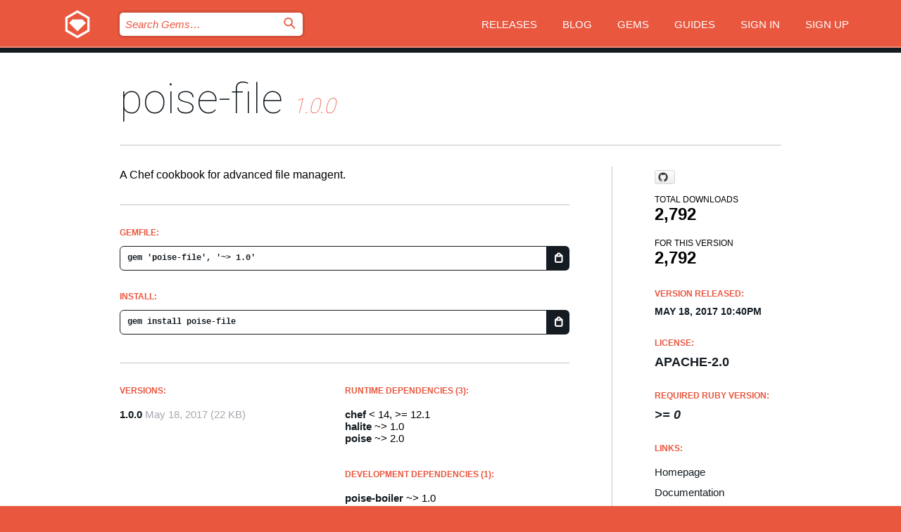

--- FILE ---
content_type: text/html; charset=utf-8
request_url: https://bundler.rubygems.org/gems/poise-file/versions/1.0.0?locale=en
body_size: 5055
content:
<!DOCTYPE html>
<html lang="en">
  <head>
    <title>poise-file | RubyGems.org | your community gem host</title>
    <meta charset="UTF-8">
    <meta content="width=device-width, initial-scale=1, maximum-scale=1, user-scalable=0" name="viewport">
    <meta name="google-site-verification" content="AuesbWQ9MCDMmC1lbDlw25RJzyqWOcDYpuaCjgPxEZY" />
    <link rel="apple-touch-icon" href="/apple-touch-icons/apple-touch-icon.png" />
      <link rel="apple-touch-icon" sizes="57x57" href="/apple-touch-icons/apple-touch-icon-57x57.png" />
      <link rel="apple-touch-icon" sizes="72x72" href="/apple-touch-icons/apple-touch-icon-72x72.png" />
      <link rel="apple-touch-icon" sizes="76x76" href="/apple-touch-icons/apple-touch-icon-76x76.png" />
      <link rel="apple-touch-icon" sizes="114x114" href="/apple-touch-icons/apple-touch-icon-114x114.png" />
      <link rel="apple-touch-icon" sizes="120x120" href="/apple-touch-icons/apple-touch-icon-120x120.png" />
      <link rel="apple-touch-icon" sizes="144x144" href="/apple-touch-icons/apple-touch-icon-144x144.png" />
      <link rel="apple-touch-icon" sizes="152x152" href="/apple-touch-icons/apple-touch-icon-152x152.png" />
      <link rel="apple-touch-icon" sizes="180x180" href="/apple-touch-icons/apple-touch-icon-180x180.png" />
    <link rel="mask-icon" href="/rubygems_logo.svg" color="#e9573f">
    <link rel="fluid-icon" href="/fluid-icon.png"/>
    <link rel="search" type="application/opensearchdescription+xml" title="RubyGems.org" href="/opensearch.xml">
    <link rel="shortcut icon" href="/favicon.ico" type="image/x-icon">
    <link rel="stylesheet" href="/assets/application-fda27980.css" />
    <link href="https://fonts.gstatic.com" rel="preconnect" crossorigin>
    <link href='https://fonts.googleapis.com/css?family=Roboto:100&amp;subset=greek,latin,cyrillic,latin-ext' rel='stylesheet' type='text/css'>
    
<link rel="alternate" type="application/atom+xml" href="https://feeds.feedburner.com/gemcutter-latest" title="RubyGems.org | Latest Gems">

    <meta name="csrf-param" content="authenticity_token" />
<meta name="csrf-token" content="Db6yQbSRq2_jcl9CmMH2R32_IZmCcFe1rGt7sh34IbzodHjtdrT46vk1WFPG37YkRrir8EAuzqInQpN6AChfLw" />
      <link rel="alternate" type="application/atom+xml" title="poise-file Version Feed" href="/gems/poise-file/versions.atom" />
    <!-- canonical url -->
    <link rel="canonical" href="https://bundler.rubygems.org/gems/poise-file/versions/1.0.0" />
    <!-- alternative language versions url -->
      <link rel="alternate" hreflang="en" href="https://bundler.rubygems.org/gems/poise-file/versions/1.0.0?locale=en" />
      <link rel="alternate" hreflang="nl" href="https://bundler.rubygems.org/gems/poise-file/versions/1.0.0?locale=nl" />
      <link rel="alternate" hreflang="zh-CN" href="https://bundler.rubygems.org/gems/poise-file/versions/1.0.0?locale=zh-CN" />
      <link rel="alternate" hreflang="zh-TW" href="https://bundler.rubygems.org/gems/poise-file/versions/1.0.0?locale=zh-TW" />
      <link rel="alternate" hreflang="pt-BR" href="https://bundler.rubygems.org/gems/poise-file/versions/1.0.0?locale=pt-BR" />
      <link rel="alternate" hreflang="fr" href="https://bundler.rubygems.org/gems/poise-file/versions/1.0.0?locale=fr" />
      <link rel="alternate" hreflang="es" href="https://bundler.rubygems.org/gems/poise-file/versions/1.0.0?locale=es" />
      <link rel="alternate" hreflang="de" href="https://bundler.rubygems.org/gems/poise-file/versions/1.0.0?locale=de" />
      <link rel="alternate" hreflang="ja" href="https://bundler.rubygems.org/gems/poise-file/versions/1.0.0?locale=ja" />
    <!-- unmatched alternative language fallback -->
    <link rel="alternate" hreflang="x-default" href="https://bundler.rubygems.org/gems/poise-file/versions/1.0.0" />

    <script type="importmap" data-turbo-track="reload">{
  "imports": {
    "jquery": "/assets/jquery-15a62848.js",
    "@rails/ujs": "/assets/@rails--ujs-2089e246.js",
    "application": "/assets/application-ae34b86d.js",
    "@hotwired/turbo-rails": "/assets/turbo.min-ad2c7b86.js",
    "@hotwired/stimulus": "/assets/@hotwired--stimulus-132cbc23.js",
    "@hotwired/stimulus-loading": "/assets/stimulus-loading-1fc53fe7.js",
    "@stimulus-components/clipboard": "/assets/@stimulus-components--clipboard-d9c44ea9.js",
    "@stimulus-components/dialog": "/assets/@stimulus-components--dialog-74866932.js",
    "@stimulus-components/reveal": "/assets/@stimulus-components--reveal-77f6cb39.js",
    "@stimulus-components/checkbox-select-all": "/assets/@stimulus-components--checkbox-select-all-e7db6a97.js",
    "github-buttons": "/assets/github-buttons-3337d207.js",
    "webauthn-json": "/assets/webauthn-json-74adc0e8.js",
    "avo.custom": "/assets/avo.custom-4b185d31.js",
    "stimulus-rails-nested-form": "/assets/stimulus-rails-nested-form-3f712873.js",
    "local-time": "/assets/local-time-a331fc59.js",
    "src/oidc_api_key_role_form": "/assets/src/oidc_api_key_role_form-223a59d4.js",
    "src/pages": "/assets/src/pages-64095f36.js",
    "src/transitive_dependencies": "/assets/src/transitive_dependencies-9280dc42.js",
    "src/webauthn": "/assets/src/webauthn-a8b5ca04.js",
    "controllers/application": "/assets/controllers/application-e33ffaa8.js",
    "controllers/autocomplete_controller": "/assets/controllers/autocomplete_controller-e9f78a76.js",
    "controllers/counter_controller": "/assets/controllers/counter_controller-b739ef1d.js",
    "controllers/dialog_controller": "/assets/controllers/dialog_controller-c788489b.js",
    "controllers/dropdown_controller": "/assets/controllers/dropdown_controller-baaf189b.js",
    "controllers/dump_controller": "/assets/controllers/dump_controller-5d671745.js",
    "controllers/exclusive_checkbox_controller": "/assets/controllers/exclusive_checkbox_controller-c624394a.js",
    "controllers/gem_scope_controller": "/assets/controllers/gem_scope_controller-9c330c45.js",
    "controllers": "/assets/controllers/index-236ab973.js",
    "controllers/nav_controller": "/assets/controllers/nav_controller-8f4ea870.js",
    "controllers/onboarding_name_controller": "/assets/controllers/onboarding_name_controller-a65c65ec.js",
    "controllers/radio_reveal_controller": "/assets/controllers/radio_reveal_controller-41774e15.js",
    "controllers/recovery_controller": "/assets/controllers/recovery_controller-b051251b.js",
    "controllers/reveal_controller": "/assets/controllers/reveal_controller-a90af4d9.js",
    "controllers/reveal_search_controller": "/assets/controllers/reveal_search_controller-8dc44279.js",
    "controllers/scroll_controller": "/assets/controllers/scroll_controller-07f12b0d.js",
    "controllers/search_controller": "/assets/controllers/search_controller-79d09057.js",
    "controllers/stats_controller": "/assets/controllers/stats_controller-5bae7b7f.js"
  }
}</script>
<link rel="modulepreload" href="/assets/jquery-15a62848.js" nonce="a03a31649fd9d1e98ce44347d2bfdb46">
<link rel="modulepreload" href="/assets/@rails--ujs-2089e246.js" nonce="a03a31649fd9d1e98ce44347d2bfdb46">
<link rel="modulepreload" href="/assets/application-ae34b86d.js" nonce="a03a31649fd9d1e98ce44347d2bfdb46">
<link rel="modulepreload" href="/assets/turbo.min-ad2c7b86.js" nonce="a03a31649fd9d1e98ce44347d2bfdb46">
<link rel="modulepreload" href="/assets/@hotwired--stimulus-132cbc23.js" nonce="a03a31649fd9d1e98ce44347d2bfdb46">
<link rel="modulepreload" href="/assets/stimulus-loading-1fc53fe7.js" nonce="a03a31649fd9d1e98ce44347d2bfdb46">
<link rel="modulepreload" href="/assets/@stimulus-components--clipboard-d9c44ea9.js" nonce="a03a31649fd9d1e98ce44347d2bfdb46">
<link rel="modulepreload" href="/assets/@stimulus-components--dialog-74866932.js" nonce="a03a31649fd9d1e98ce44347d2bfdb46">
<link rel="modulepreload" href="/assets/@stimulus-components--reveal-77f6cb39.js" nonce="a03a31649fd9d1e98ce44347d2bfdb46">
<link rel="modulepreload" href="/assets/@stimulus-components--checkbox-select-all-e7db6a97.js" nonce="a03a31649fd9d1e98ce44347d2bfdb46">
<link rel="modulepreload" href="/assets/github-buttons-3337d207.js" nonce="a03a31649fd9d1e98ce44347d2bfdb46">
<link rel="modulepreload" href="/assets/webauthn-json-74adc0e8.js" nonce="a03a31649fd9d1e98ce44347d2bfdb46">
<link rel="modulepreload" href="/assets/local-time-a331fc59.js" nonce="a03a31649fd9d1e98ce44347d2bfdb46">
<link rel="modulepreload" href="/assets/src/oidc_api_key_role_form-223a59d4.js" nonce="a03a31649fd9d1e98ce44347d2bfdb46">
<link rel="modulepreload" href="/assets/src/pages-64095f36.js" nonce="a03a31649fd9d1e98ce44347d2bfdb46">
<link rel="modulepreload" href="/assets/src/transitive_dependencies-9280dc42.js" nonce="a03a31649fd9d1e98ce44347d2bfdb46">
<link rel="modulepreload" href="/assets/src/webauthn-a8b5ca04.js" nonce="a03a31649fd9d1e98ce44347d2bfdb46">
<link rel="modulepreload" href="/assets/controllers/application-e33ffaa8.js" nonce="a03a31649fd9d1e98ce44347d2bfdb46">
<link rel="modulepreload" href="/assets/controllers/autocomplete_controller-e9f78a76.js" nonce="a03a31649fd9d1e98ce44347d2bfdb46">
<link rel="modulepreload" href="/assets/controllers/counter_controller-b739ef1d.js" nonce="a03a31649fd9d1e98ce44347d2bfdb46">
<link rel="modulepreload" href="/assets/controllers/dialog_controller-c788489b.js" nonce="a03a31649fd9d1e98ce44347d2bfdb46">
<link rel="modulepreload" href="/assets/controllers/dropdown_controller-baaf189b.js" nonce="a03a31649fd9d1e98ce44347d2bfdb46">
<link rel="modulepreload" href="/assets/controllers/dump_controller-5d671745.js" nonce="a03a31649fd9d1e98ce44347d2bfdb46">
<link rel="modulepreload" href="/assets/controllers/exclusive_checkbox_controller-c624394a.js" nonce="a03a31649fd9d1e98ce44347d2bfdb46">
<link rel="modulepreload" href="/assets/controllers/gem_scope_controller-9c330c45.js" nonce="a03a31649fd9d1e98ce44347d2bfdb46">
<link rel="modulepreload" href="/assets/controllers/index-236ab973.js" nonce="a03a31649fd9d1e98ce44347d2bfdb46">
<link rel="modulepreload" href="/assets/controllers/nav_controller-8f4ea870.js" nonce="a03a31649fd9d1e98ce44347d2bfdb46">
<link rel="modulepreload" href="/assets/controllers/onboarding_name_controller-a65c65ec.js" nonce="a03a31649fd9d1e98ce44347d2bfdb46">
<link rel="modulepreload" href="/assets/controllers/radio_reveal_controller-41774e15.js" nonce="a03a31649fd9d1e98ce44347d2bfdb46">
<link rel="modulepreload" href="/assets/controllers/recovery_controller-b051251b.js" nonce="a03a31649fd9d1e98ce44347d2bfdb46">
<link rel="modulepreload" href="/assets/controllers/reveal_controller-a90af4d9.js" nonce="a03a31649fd9d1e98ce44347d2bfdb46">
<link rel="modulepreload" href="/assets/controllers/reveal_search_controller-8dc44279.js" nonce="a03a31649fd9d1e98ce44347d2bfdb46">
<link rel="modulepreload" href="/assets/controllers/scroll_controller-07f12b0d.js" nonce="a03a31649fd9d1e98ce44347d2bfdb46">
<link rel="modulepreload" href="/assets/controllers/search_controller-79d09057.js" nonce="a03a31649fd9d1e98ce44347d2bfdb46">
<link rel="modulepreload" href="/assets/controllers/stats_controller-5bae7b7f.js" nonce="a03a31649fd9d1e98ce44347d2bfdb46">
<script type="module" nonce="a03a31649fd9d1e98ce44347d2bfdb46">import "application"</script>
  </head>

  <body class="" data-controller="nav" data-nav-expanded-class="mobile-nav-is-expanded">
    <!-- Top banner -->

    <!-- Policies acknowledgment banner -->
    

    <header class="header header--interior" data-nav-target="header collapse">
      <div class="l-wrap--header">
        <a title="RubyGems" class="header__logo-wrap" data-nav-target="logo" href="/">
          <span class="header__logo" data-icon="⬡">⬢</span>
          <span class="t-hidden">RubyGems</span>
</a>        <a class="header__club-sandwich" href="#" data-action="nav#toggle focusin->nav#focus mousedown->nav#mouseDown click@window->nav#hide">
          <span class="t-hidden">Navigation menu</span>
        </a>

        <div class="header__nav-links-wrap">
          <div class="header__search-wrap" role="search">
  <form data-controller="autocomplete" data-autocomplete-selected-class="selected" action="/search" accept-charset="UTF-8" method="get">
    <input type="search" name="query" id="query" placeholder="Search Gems&hellip;" class="header__search" autocomplete="off" aria-autocomplete="list" data-autocomplete-target="query" data-action="autocomplete#suggest keydown.down-&gt;autocomplete#next keydown.up-&gt;autocomplete#prev keydown.esc-&gt;autocomplete#hide keydown.enter-&gt;autocomplete#clear click@window-&gt;autocomplete#hide focus-&gt;autocomplete#suggest blur-&gt;autocomplete#hide" data-nav-target="search" />

    <ul class="suggest-list" role="listbox" data-autocomplete-target="suggestions"></ul>

    <template id="suggestion" data-autocomplete-target="template">
      <li class="menu-item" role="option" tabindex="-1" data-autocomplete-target="item" data-action="click->autocomplete#choose mouseover->autocomplete#highlight"></li>
    </template>

    <label id="querylabel" for="query">
      <span class="t-hidden">Search Gems&hellip;</span>
</label>
    <input type="submit" value="⌕" id="search_submit" class="header__search__icon" aria-labelledby="querylabel" data-disable-with="⌕" />

</form></div>


          <nav class="header__nav-links" data-controller="dropdown">

            <a class="header__nav-link " href="https://bundler.rubygems.org/releases">Releases</a>
            <a class="header__nav-link" href="https://blog.rubygems.org">Blog</a>

              <a class="header__nav-link" href="/gems">Gems</a>

            <a class="header__nav-link" href="https://guides.rubygems.org">Guides</a>

              <a class="header__nav-link " href="/sign_in">Sign in</a>
                <a class="header__nav-link " href="/sign_up">Sign up</a>
          </nav>
        </div>
      </div>
    </header>



    <main class="main--interior" data-nav-target="collapse">
        <div class="l-wrap--b">
            <h1 class="t-display page__heading">
              <a class="t-link--black" href="/gems/poise-file">poise-file</a>

                <i class="page__subheading">1.0.0</i>
            </h1>
          
          


<div class="l-overflow">
  <div class="l-colspan--l colspan--l--has-border">
      <div class="gem__intro">
        <div id="markup" class="gem__desc">
          <p>A Chef cookbook for advanced file managent.</p>
        </div>
      </div>

      <div class="gem__install">
        <h2 class="gem__ruby-version__heading t-list__heading">
          Gemfile:
          <div class="gem__code-wrap" data-controller="clipboard" data-clipboard-success-content-value="✔"><input type="text" name="gemfile_text" id="gemfile_text" value="gem &#39;poise-file&#39;, &#39;~&gt; 1.0&#39;" class="gem__code" readonly="readonly" data-clipboard-target="source" /><span class="gem__code__icon" title="Copy to clipboard" data-action="click-&gt;clipboard#copy" data-clipboard-target="button">=</span></div>
        </h2>
        <h2 class="gem__ruby-version__heading t-list__heading">
          install:
          <div class="gem__code-wrap" data-controller="clipboard" data-clipboard-success-content-value="✔"><input type="text" name="install_text" id="install_text" value="gem install poise-file" class="gem__code" readonly="readonly" data-clipboard-target="source" /><span class="gem__code__icon" title="Copy to clipboard" data-action="click-&gt;clipboard#copy" data-clipboard-target="button">=</span></div>
        </h2>
      </div>

      <div class="l-half--l">
        <div class="versions">
          <h3 class="t-list__heading">Versions:</h3>
          <ol class="gem__versions t-list__items">
            <li class="gem__version-wrap">
  <a class="t-list__item" href="/gems/poise-file/versions/1.0.0">1.0.0</a>
  <small class="gem__version__date">May 18, 2017</small>

  <span class="gem__version__date">(22 KB)</span>
</li>

          </ol>
        </div>
      </div>

    <div class = "l-half--l">
        <div class="dependencies gem__dependencies" id="runtime_dependencies">
    <h3 class="t-list__heading">Runtime Dependencies (3):</h3>
    <div class="t-list__items">
          <div class="gem__requirement-wrap">
            <a class="t-list__item" href="/gems/chef"><strong>chef</strong></a>
            &lt; 14, &gt;= 12.1
          </div>
          <div class="gem__requirement-wrap">
            <a class="t-list__item" href="/gems/halite"><strong>halite</strong></a>
            ~&gt; 1.0
          </div>
          <div class="gem__requirement-wrap">
            <a class="t-list__item" href="/gems/poise"><strong>poise</strong></a>
            ~&gt; 2.0
          </div>
    </div>
  </div>

        <div class="dependencies gem__dependencies" id="development_dependencies">
    <h3 class="t-list__heading">Development Dependencies (1):</h3>
    <div class="t-list__items">
          <div class="gem__requirement-wrap">
            <a class="t-list__item" href="/gems/poise-boiler"><strong>poise-boiler</strong></a>
            ~&gt; 1.0
          </div>
    </div>
  </div>

        <div class="dependencies_list">
          <a class="gem__see-all-versions t-link--gray t-link--has-arrow push--s" href="/gems/poise-file/versions/1.0.0/dependencies">Show all transitive dependencies</a>
        </div>
    </div>


    <div class="gem__members">

    <h3 class="t-list__heading">Owners:</h3>
    <div class="gem__users">
      <a alt="coderanger" title="coderanger" href="/profiles/coderanger"><img id="gravatar-51064" width="48" height="48" src="/users/51064/avatar.jpeg?size=48&amp;theme=light" /></a>
    </div>




    <h3 class="t-list__heading">Authors:</h3>
    <ul class="t-list__items">
      <li class="t-list__item">
        <p>Noah Kantrowitz</p>
      </li>
    </ul>

    <h3 class="t-list__heading">SHA 256 checksum:</h3>
    <div class="gem__code-wrap" data-controller="clipboard" data-clipboard-success-content-value="✔"><input type="text" name="gem_sha_256_checksum" id="gem_sha_256_checksum" value="c386792e537b90a9e4e7dc6ce0e7172e9c50c33c19b35527fcd7b7b7d8307852" class="gem__code" readonly="readonly" data-clipboard-target="source" /><span class="gem__code__icon" title="Copy to clipboard" data-action="click-&gt;clipboard#copy" data-clipboard-target="button">=</span></div>


</div>

    <div class="gem__navigation">

</div>

  </div>

  <div class="gem__aside l-col--r--pad">
    <span class="github-btn" data-user="poise" data-repo="poise-file" data-type="star" data-count="true" data-size="large">
  <a class="gh-btn" href="#" rel="noopener noreferrer" target="_blank">
    <span class="gh-ico" aria-hidden="true"></span>
    <span class="gh-text"></span>
  </a>
  <a class="gh-count" href="#" rel="noopener noreferrer" target="_blank" aria-hidden="true"></a>
</span>
  <div class="gem__downloads-wrap" data-href="/api/v1/downloads/poise-file-1.0.0.json">
    <h2 class="gem__downloads__heading t-text--s">
      Total downloads
      <span class="gem__downloads">2,792</span>
    </h2>
    <h2 class="gem__downloads__heading t-text--s">
      For this version
      <span class="gem__downloads">2,792</span>
    </h2>
  </div>

  <h2 class="gem__ruby-version__heading t-list__heading">
    Version Released:
    <span class="gem__rubygem-version-age">
      <p><time datetime="2017-05-18T22:40:59Z" data-local="time-ago">May 18, 2017 10:40pm</time></p>
    </span>
  </h2>

  <h2 class="gem__ruby-version__heading t-list__heading">
    License:
    <span class="gem__ruby-version">
      <p>Apache-2.0</p>
    </span>
  </h2>
  <h2 class="gem__ruby-version__heading t-list__heading">
    Required Ruby Version:
    <i class="gem__ruby-version">
        &gt;= 0
    </i>
  </h2>
  <h3 class="t-list__heading">Links:</h3>
  <div class="t-list__items">
      <a rel="nofollow" class="gem__link t-list__item" id="home" href="https://github.com/poise/poise-file">Homepage</a>
      <a rel="nofollow" class="gem__link t-list__item" id="docs" href="https://www.rubydoc.info/gems/poise-file/1.0.0">Documentation</a>
      <a rel="nofollow" class="gem__link t-list__item" id="download" href="/downloads/poise-file-1.0.0.gem">Download</a>
    <a class="gem__link t-list__item" href="https://my.diffend.io/gems/poise-file/prev/1.0.0">Review changes</a>
    <a class="gem__link t-list__item" id="badge" href="https://badge.fury.io/rb/poise-file/install">Badge</a>
    <a class="toggler gem__link t-list__item" id="subscribe" href="/sign_in">Subscribe</a>
    <a class="gem__link t-list__item" id="rss" href="/gems/poise-file/versions.atom">RSS</a>
    <a class="gem__link t-list__item" href="mailto:support@rubygems.org?subject=Reporting Abuse on poise-file">Report abuse</a>
    <a rel="nofollow" class="gem__link t-list__item" id="reverse_dependencies" href="/gems/poise-file/reverse_dependencies">Reverse dependencies</a>
    
    
    
    
    
  </div>
</div>

</div>

        </div>
    </main>

    <footer class="footer" data-nav-target="collapse">
      <div class="l-wrap--footer">
        <div class="l-overflow">
          <div class="nav--v l-col--r--pad">
            <a class="nav--v__link--footer" href="https://status.rubygems.org">Status</a>
            <a class="nav--v__link--footer" href="https://uptime.rubygems.org">Uptime</a>
            <a class="nav--v__link--footer" href="https://github.com/rubygems/rubygems.org">Code</a>
            <a class="nav--v__link--footer" href="/pages/data">Data</a>
            <a class="nav--v__link--footer" href="/stats">Stats</a>
            <a class="nav--v__link--footer" href="https://guides.rubygems.org/contributing/">Contribute</a>
              <a class="nav--v__link--footer" href="/pages/about">About</a>
            <a class="nav--v__link--footer" href="mailto:support@rubygems.org">Help</a>
            <a class="nav--v__link--footer" href="https://guides.rubygems.org/rubygems-org-api">API</a>
            <a class="nav--v__link--footer" href="/policies">Policies</a>
            <a class="nav--v__link--footer" href="/pages/supporters">Support Us</a>
              <a class="nav--v__link--footer" href="/pages/security">Security</a>
          </div>
          <div class="l-colspan--l colspan--l--has-border">
            <div class="footer__about">
              <p>
                RubyGems.org is the Ruby community&rsquo;s gem hosting service. Instantly <a href="https://guides.rubygems.org/publishing/">publish your gems</a> and then <a href="https://guides.rubygems.org/command-reference/#gem-install">install them</a>. Use <a href="https://guides.rubygems.org/rubygems-org-api/">the API</a> to find out more about <a href="/gems">available gems</a>. <a href="https://guides.rubygems.org/contributing/">Become a contributor</a> and improve the site yourself.
              </p>
              <p>
                The RubyGems.org website and service are maintained and operated by Ruby Central’s <a href="https://rubycentral.org/open-source/">Open Source Program</a> and the RubyGems team. It is funded by the greater Ruby community through support from sponsors, members, and infrastructure donations. <b>If you build with Ruby and believe in our mission, you can join us in keeping RubyGems.org, RubyGems, and Bundler secure and sustainable for years to come by contributing <a href="/pages/supporters">here</a></b>.
              </p>
            </div>
          </div>
        </div>
      </div>
      <div class="footer__sponsors">
        <a class="footer__sponsor footer__sponsor__ruby_central" href="https://rubycentral.org/open-source/" target="_blank" rel="noopener">
          Operated by
          <span class="t-hidden">Ruby Central</span>
        </a>
        <a class="footer__sponsor footer__sponsor__dockyard" href="https://dockyard.com/ruby-on-rails-consulting" target="_blank" rel="noopener">
          Designed by
          <span class="t-hidden">DockYard</span>
        </a>
        <a class="footer__sponsor footer__sponsor__aws" href="https://aws.amazon.com/" target="_blank" rel="noopener">
          Hosted by
          <span class="t-hidden">AWS</span>
        </a>
        <a class="footer__sponsor footer__sponsor__dnsimple" href="https://dnsimple.link/resolving-rubygems" target="_blank" rel="noopener">
          Resolved with
          <span class="t-hidden">DNSimple</span>
        </a>
        <a class="footer__sponsor footer__sponsor__datadog" href="https://www.datadoghq.com/" target="_blank" rel="noopener">
          Monitored by
          <span class="t-hidden">Datadog</span>
        </a>
        <a class="footer__sponsor footer__sponsor__fastly" href="https://www.fastly.com/customers/ruby-central" target="_blank" rel="noopener">
          Gems served by
          <span class="t-hidden">Fastly</span>
        </a>
        <a class="footer__sponsor footer__sponsor__honeybadger" href="https://www.honeybadger.io/" target="_blank" rel="noopener">
          Monitored by
          <span class="t-hidden">Honeybadger</span>
        </a>
        <a class="footer__sponsor footer__sponsor__mend" href="https://mend.io/" target="_blank" rel="noopener">
          Secured by
          <span class="t-hidden">Mend.io</span>
        </a>
      </div>
      <div class="footer__language_selector">
          <div class="footer__language">
            <a class="nav--v__link--footer" href="/gems/poise-file/versions/1.0.0?locale=en">English</a>
          </div>
          <div class="footer__language">
            <a class="nav--v__link--footer" href="/gems/poise-file/versions/1.0.0?locale=nl">Nederlands</a>
          </div>
          <div class="footer__language">
            <a class="nav--v__link--footer" href="/gems/poise-file/versions/1.0.0?locale=zh-CN">简体中文</a>
          </div>
          <div class="footer__language">
            <a class="nav--v__link--footer" href="/gems/poise-file/versions/1.0.0?locale=zh-TW">正體中文</a>
          </div>
          <div class="footer__language">
            <a class="nav--v__link--footer" href="/gems/poise-file/versions/1.0.0?locale=pt-BR">Português do Brasil</a>
          </div>
          <div class="footer__language">
            <a class="nav--v__link--footer" href="/gems/poise-file/versions/1.0.0?locale=fr">Français</a>
          </div>
          <div class="footer__language">
            <a class="nav--v__link--footer" href="/gems/poise-file/versions/1.0.0?locale=es">Español</a>
          </div>
          <div class="footer__language">
            <a class="nav--v__link--footer" href="/gems/poise-file/versions/1.0.0?locale=de">Deutsch</a>
          </div>
          <div class="footer__language">
            <a class="nav--v__link--footer" href="/gems/poise-file/versions/1.0.0?locale=ja">日本語</a>
          </div>
      </div>
    </footer>
    
    <script type="text/javascript" defer src="https://www.fastly-insights.com/insights.js?k=3e63c3cd-fc37-4b19-80b9-65ce64af060a"></script>
  </body>
</html>
